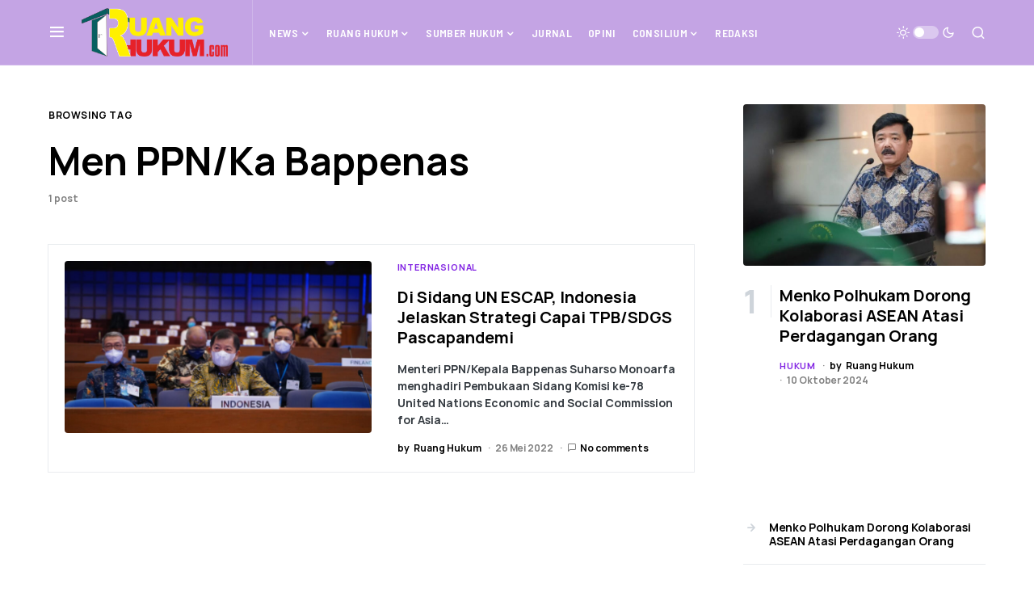

--- FILE ---
content_type: text/html; charset=utf-8
request_url: https://www.google.com/recaptcha/api2/aframe
body_size: 266
content:
<!DOCTYPE HTML><html><head><meta http-equiv="content-type" content="text/html; charset=UTF-8"></head><body><script nonce="qeEiZ9n9T9yrM7_RvnH20g">/** Anti-fraud and anti-abuse applications only. See google.com/recaptcha */ try{var clients={'sodar':'https://pagead2.googlesyndication.com/pagead/sodar?'};window.addEventListener("message",function(a){try{if(a.source===window.parent){var b=JSON.parse(a.data);var c=clients[b['id']];if(c){var d=document.createElement('img');d.src=c+b['params']+'&rc='+(localStorage.getItem("rc::a")?sessionStorage.getItem("rc::b"):"");window.document.body.appendChild(d);sessionStorage.setItem("rc::e",parseInt(sessionStorage.getItem("rc::e")||0)+1);localStorage.setItem("rc::h",'1768711583898');}}}catch(b){}});window.parent.postMessage("_grecaptcha_ready", "*");}catch(b){}</script></body></html>